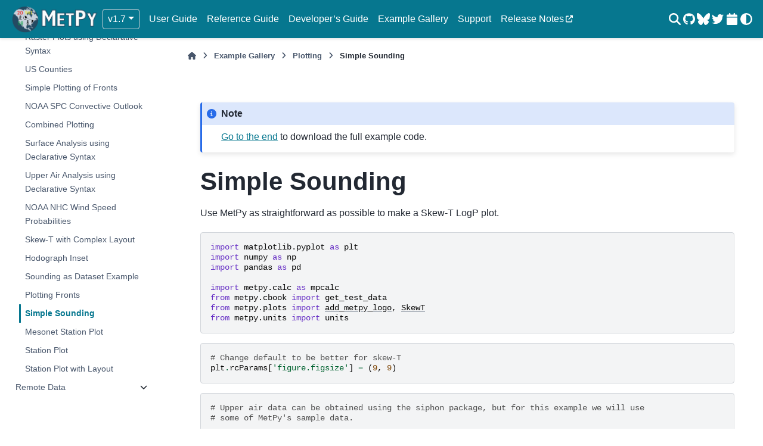

--- FILE ---
content_type: text/html; charset=utf-8
request_url: https://unidata.github.io/MetPy/latest/examples/plots/Simple_Sounding.html
body_size: 8714
content:

<!DOCTYPE html>


<html lang="en" data-content_root="../../" data-theme="auto">

  <head>
    <meta charset="utf-8" />
    <meta name="viewport" content="width=device-width, initial-scale=1.0" /><meta name="viewport" content="width=device-width, initial-scale=1" />

    <title>Simple Sounding &#8212; MetPy 1.7</title>
  
  
  
  <script data-cfasync="false">
    document.documentElement.dataset.mode = localStorage.getItem("mode") || "auto";
    document.documentElement.dataset.theme = localStorage.getItem("theme") || "auto";
  </script>
  <!--
    this give us a css class that will be invisible only if js is disabled
  -->
  <noscript>
    <style>
      .pst-js-only { display: none !important; }

    </style>
  </noscript>
  
  <!-- Loaded before other Sphinx assets -->
  <link href="../../_static/styles/theme.css?digest=8878045cc6db502f8baf" rel="stylesheet" />
<link href="../../_static/styles/pydata-sphinx-theme.css?digest=8878045cc6db502f8baf" rel="stylesheet" />

    <link rel="stylesheet" type="text/css" href="../../_static/pygments.css?v=03e43079" />
    <link rel="stylesheet" type="text/css" href="../../_static/plot_directive.css" />
    <link rel="stylesheet" type="text/css" href="../../_static/sg_gallery.css?v=d2d258e8" />
    <link rel="stylesheet" type="text/css" href="../../_static/sg_gallery-binder.css?v=f4aeca0c" />
    <link rel="stylesheet" type="text/css" href="../../_static/sg_gallery-dataframe.css?v=2082cf3c" />
    <link rel="stylesheet" type="text/css" href="../../_static/sg_gallery-rendered-html.css?v=1277b6f3" />
    <link rel="stylesheet" type="text/css" href="../../_static/sphinx-design.min.css?v=95c83b7e" />
    <link rel="stylesheet" type="text/css" href="../../_static/theme-unidata.css?v=452fc297" />
  
  <!-- So that users can add custom icons -->
  <script src="../../_static/scripts/fontawesome.js?digest=8878045cc6db502f8baf"></script>
  <!-- Pre-loaded scripts that we'll load fully later -->
  <link rel="preload" as="script" href="../../_static/scripts/bootstrap.js?digest=8878045cc6db502f8baf" />
<link rel="preload" as="script" href="../../_static/scripts/pydata-sphinx-theme.js?digest=8878045cc6db502f8baf" />

    <script src="../../_static/documentation_options.js?v=a77542ef"></script>
    <script src="../../_static/doctools.js?v=9bcbadda"></script>
    <script src="../../_static/sphinx_highlight.js?v=dc90522c"></script>
    <script src="../../_static/design-tabs.js?v=f930bc37"></script>
    <script async="async" src="https://www.googletagmanager.com/gtag/js?id=G-J48T2BG3J7"></script>
    <script>
                window.dataLayer = window.dataLayer || [];
                function gtag(){ dataLayer.push(arguments); }
                gtag('js', new Date());
                gtag('config', 'G-J48T2BG3J7');
            </script>
    <script>
                window.dataLayer = window.dataLayer || [];
                function gtag(){ dataLayer.push(arguments); }
                gtag('js', new Date());
                gtag('config', 'G-J48T2BG3J7');
            </script>
    <script>DOCUMENTATION_OPTIONS.pagename = 'examples/plots/Simple_Sounding';</script>
    <script>
        DOCUMENTATION_OPTIONS.theme_version = '0.16.1';
        DOCUMENTATION_OPTIONS.theme_switcher_json_url = 'https://unidata.github.io/MetPy/pst-versions.json';
        DOCUMENTATION_OPTIONS.theme_switcher_version_match = '1.7';
        DOCUMENTATION_OPTIONS.show_version_warning_banner =
            false;
        </script>
    <script src="../../_static/doc_shared.js?v=fe4a670c"></script>
    <link rel="icon" href="../../_static/metpy_32x32.ico"/>
    <link rel="index" title="Index" href="../../genindex.html" />
    <link rel="search" title="Search" href="../../search.html" />
    <link rel="next" title="Mesonet Station Plot" href="Mesonet_Stationplot.html" />
    <link rel="prev" title="Plotting Fronts" href="Plotting_Surface_Analysis.html" />
    
  <meta name="viewport" content="width=device-width, initial-scale=1"/>
  <meta name="docsearch:language" content="en"/>
  <meta name="docsearch:version" content="1.7" />
    <meta name="docbuild:last-update" content="Aug 29, 2025 at 23:24:20"/>
    <link rel="canonical" href="https://unidata.github.io/MetPy/latest/examples/plots/Simple_Sounding.html" />

  </head>
  
  
  <body data-bs-spy="scroll" data-bs-target=".bd-toc-nav" data-offset="180" data-bs-root-margin="0px 0px -60%" data-default-mode="auto">

  
  
  <div id="pst-skip-link" class="skip-link d-print-none"><a href="#main-content">Skip to main content</a></div>
  
  <div id="pst-scroll-pixel-helper"></div>
  
  <button type="button" class="btn rounded-pill" id="pst-back-to-top">
    <i class="fa-solid fa-arrow-up"></i>Back to top</button>

  
  <dialog id="pst-search-dialog">
    
<form class="bd-search d-flex align-items-center"
      action="../../search.html"
      method="get">
  <i class="fa-solid fa-magnifying-glass"></i>
  <input type="search"
         class="form-control"
         name="q"
         placeholder="Search the docs ..."
         aria-label="Search the docs ..."
         autocomplete="off"
         autocorrect="off"
         autocapitalize="off"
         spellcheck="false"/>
  <span class="search-button__kbd-shortcut"><kbd class="kbd-shortcut__modifier">Ctrl</kbd>+<kbd>K</kbd></span>
</form>
  </dialog>

  <div class="pst-async-banner-revealer d-none">
  <aside id="bd-header-version-warning" class="d-none d-print-none" aria-label="Version warning"></aside>
</div>

  
    
    <header class="bd-header navbar navbar-expand-lg bd-navbar d-print-none">
<div class="bd-header__inner bd-page-width">
  <button class="pst-navbar-icon sidebar-toggle primary-toggle" aria-label="Site navigation">
    <span class="fa-solid fa-bars"></span>
  </button>
  
  
  <div class=" navbar-header-items__start">
    
      <div class="navbar-item">

  
    
  

<a class="navbar-brand logo" href="../../index.html">
  
  
  
  
  
    
    
      
    
    
    <img src="../../_static/metpy_horizontal.png" class="logo__image only-light" alt="MetPy 1.7 - Home"/>
    <img src="../../_static/metpy_horizontal.png" class="logo__image only-dark pst-js-only" alt="MetPy 1.7 - Home"/>
  
  
</a></div>
    
      <div class="navbar-item">
<div class="version-switcher__container dropdown pst-js-only">
  <button id="pst-version-switcher-button-2"
    type="button"
    class="version-switcher__button btn btn-sm dropdown-toggle"
    data-bs-toggle="dropdown"
    aria-haspopup="listbox"
    aria-controls="pst-version-switcher-list-2"
    aria-label="Version switcher list"
  >
    Choose version  <!-- this text may get changed later by javascript -->
    <span class="caret"></span>
  </button>
  <div id="pst-version-switcher-list-2"
    class="version-switcher__menu dropdown-menu list-group-flush py-0"
    role="listbox" aria-labelledby="pst-version-switcher-button-2">
    <!-- dropdown will be populated by javascript on page load -->
  </div>
</div></div>
    
  </div>
  
  <div class=" navbar-header-items">
    
    <div class="me-auto navbar-header-items__center">
      
        <div class="navbar-item">
<nav>
  <ul class="bd-navbar-elements navbar-nav">
    
<li class="nav-item ">
  <a class="nav-link nav-internal" href="../../userguide/index.html">
    User Guide
  </a>
</li>


<li class="nav-item ">
  <a class="nav-link nav-internal" href="../../api/index.html">
    Reference Guide
  </a>
</li>


<li class="nav-item ">
  <a class="nav-link nav-internal" href="../../devel/index.html">
    Developer’s Guide
  </a>
</li>


<li class="nav-item current active">
  <a class="nav-link nav-internal" href="../index.html">
    Example Gallery
  </a>
</li>


<li class="nav-item ">
  <a class="nav-link nav-internal" href="../../userguide/SUPPORT.html">
    Support
  </a>
</li>


<li class="nav-item ">
  <a class="nav-link nav-external" href="https://github.com/Unidata/MetPy/releases">
    Release Notes
  </a>
</li>

  </ul>
</nav></div>
      
    </div>
    
    
    <div class="navbar-header-items__end">
      
        <div class="navbar-item navbar-persistent--container">
          

<button class="btn btn-sm pst-navbar-icon search-button search-button__button pst-js-only" title="Search" aria-label="Search" data-bs-placement="bottom" data-bs-toggle="tooltip">
    <i class="fa-solid fa-magnifying-glass fa-lg"></i>
</button>
        </div>
      
      
        <div class="navbar-item"><ul class="navbar-icon-links"
    aria-label="Icon Links">
        <li class="nav-item">
          
          
          
          
          
          
          
          
          <a href="https://github.com/Unidata/MetPy" title="GitHub" class="nav-link pst-navbar-icon" rel="noopener" target="_blank" data-bs-toggle="tooltip" data-bs-placement="bottom"><i class="fa-brands fa-github fa-lg" aria-hidden="true"></i>
            <span class="sr-only">GitHub</span></a>
        </li>
        <li class="nav-item">
          
          
          
          
          
          
          
          
          <a href="https://bsky.app/profile/metpy.bsky.social" title="Bluesky" class="nav-link pst-navbar-icon" rel="noopener" target="_blank" data-bs-toggle="tooltip" data-bs-placement="bottom"><i class="fa-brands fa-bluesky fa-lg" aria-hidden="true"></i>
            <span class="sr-only">Bluesky</span></a>
        </li>
        <li class="nav-item">
          
          
          
          
          
          
          
          
          <a href="https://twitter.com/MetPy" title="Twitter" class="nav-link pst-navbar-icon" rel="noopener" target="_blank" data-bs-toggle="tooltip" data-bs-placement="bottom"><i class="fa-brands fa-twitter fa-lg" aria-hidden="true"></i>
            <span class="sr-only">Twitter</span></a>
        </li>
        <li class="nav-item">
          
          
          
          
          
          
          
          
          <a href="https://calendar.google.com/calendar/embed?src=c_596cc34cd7196caec223786795c8730786aead6e2dbffe03403186f203075973%40group.calendar.google.com&ctz=America%2FDenver" title="Calendar" class="nav-link pst-navbar-icon" rel="noopener" target="_blank" data-bs-toggle="tooltip" data-bs-placement="bottom"><i class="fa-solid fa-calendar fa-lg" aria-hidden="true"></i>
            <span class="sr-only">Calendar</span></a>
        </li>
</ul></div>
      
        <div class="navbar-item">

<button class="btn btn-sm nav-link pst-navbar-icon theme-switch-button pst-js-only" aria-label="Color mode" data-bs-title="Color mode"  data-bs-placement="bottom" data-bs-toggle="tooltip">
  <i class="theme-switch fa-solid fa-sun                fa-lg" data-mode="light" title="Light"></i>
  <i class="theme-switch fa-solid fa-moon               fa-lg" data-mode="dark"  title="Dark"></i>
  <i class="theme-switch fa-solid fa-circle-half-stroke fa-lg" data-mode="auto"  title="System Settings"></i>
</button></div>
      
    </div>
    
  </div>
  
  
    <div class="navbar-persistent--mobile">

<button class="btn btn-sm pst-navbar-icon search-button search-button__button pst-js-only" title="Search" aria-label="Search" data-bs-placement="bottom" data-bs-toggle="tooltip">
    <i class="fa-solid fa-magnifying-glass fa-lg"></i>
</button>
    </div>
  

  
</div>

    </header>
  
    
    <div class="container-fluid" id="banner"></div>


  <div class="bd-container">
    <div class="bd-container__inner bd-page-width">
      
      
      
      <dialog id="pst-primary-sidebar-modal"></dialog>
      <div id="pst-primary-sidebar" class="bd-sidebar-primary bd-sidebar">
        

  
  <div class="sidebar-header-items sidebar-primary__section">
    
    
      <div class="sidebar-header-items__center">
        
          
          
            <div class="navbar-item">
<nav>
  <ul class="bd-navbar-elements navbar-nav">
    
<li class="nav-item ">
  <a class="nav-link nav-internal" href="../../userguide/index.html">
    User Guide
  </a>
</li>


<li class="nav-item ">
  <a class="nav-link nav-internal" href="../../api/index.html">
    Reference Guide
  </a>
</li>


<li class="nav-item ">
  <a class="nav-link nav-internal" href="../../devel/index.html">
    Developer’s Guide
  </a>
</li>


<li class="nav-item current active">
  <a class="nav-link nav-internal" href="../index.html">
    Example Gallery
  </a>
</li>


<li class="nav-item ">
  <a class="nav-link nav-internal" href="../../userguide/SUPPORT.html">
    Support
  </a>
</li>


<li class="nav-item ">
  <a class="nav-link nav-external" href="https://github.com/Unidata/MetPy/releases">
    Release Notes
  </a>
</li>

  </ul>
</nav></div>
          
        
      </div>
    
    
    
      <div class="sidebar-header-items__end">
        
          <div class="navbar-item"><ul class="navbar-icon-links"
    aria-label="Icon Links">
        <li class="nav-item">
          
          
          
          
          
          
          
          
          <a href="https://github.com/Unidata/MetPy" title="GitHub" class="nav-link pst-navbar-icon" rel="noopener" target="_blank" data-bs-toggle="tooltip" data-bs-placement="bottom"><i class="fa-brands fa-github fa-lg" aria-hidden="true"></i>
            <span class="sr-only">GitHub</span></a>
        </li>
        <li class="nav-item">
          
          
          
          
          
          
          
          
          <a href="https://bsky.app/profile/metpy.bsky.social" title="Bluesky" class="nav-link pst-navbar-icon" rel="noopener" target="_blank" data-bs-toggle="tooltip" data-bs-placement="bottom"><i class="fa-brands fa-bluesky fa-lg" aria-hidden="true"></i>
            <span class="sr-only">Bluesky</span></a>
        </li>
        <li class="nav-item">
          
          
          
          
          
          
          
          
          <a href="https://twitter.com/MetPy" title="Twitter" class="nav-link pst-navbar-icon" rel="noopener" target="_blank" data-bs-toggle="tooltip" data-bs-placement="bottom"><i class="fa-brands fa-twitter fa-lg" aria-hidden="true"></i>
            <span class="sr-only">Twitter</span></a>
        </li>
        <li class="nav-item">
          
          
          
          
          
          
          
          
          <a href="https://calendar.google.com/calendar/embed?src=c_596cc34cd7196caec223786795c8730786aead6e2dbffe03403186f203075973%40group.calendar.google.com&ctz=America%2FDenver" title="Calendar" class="nav-link pst-navbar-icon" rel="noopener" target="_blank" data-bs-toggle="tooltip" data-bs-placement="bottom"><i class="fa-solid fa-calendar fa-lg" aria-hidden="true"></i>
            <span class="sr-only">Calendar</span></a>
        </li>
</ul></div>
        
          <div class="navbar-item">

<button class="btn btn-sm nav-link pst-navbar-icon theme-switch-button pst-js-only" aria-label="Color mode" data-bs-title="Color mode"  data-bs-placement="bottom" data-bs-toggle="tooltip">
  <i class="theme-switch fa-solid fa-sun                fa-lg" data-mode="light" title="Light"></i>
  <i class="theme-switch fa-solid fa-moon               fa-lg" data-mode="dark"  title="Dark"></i>
  <i class="theme-switch fa-solid fa-circle-half-stroke fa-lg" data-mode="auto"  title="System Settings"></i>
</button></div>
        
      </div>
    
  </div>
  
    <div class="sidebar-primary-items__start sidebar-primary__section">
        <div class="sidebar-primary-item">
<nav class="bd-docs-nav bd-links"
     aria-label="Section Navigation">
  <p class="bd-links__title" role="heading" aria-level="1">Section Navigation</p>
  <div class="bd-toc-item navbar-nav"><ul class="nav bd-sidenav">
<li class="toctree-l1"><a class="reference internal" href="../XArray_Projections.html">XArray Projection Handling</a></li>
<li class="toctree-l1"><a class="reference internal" href="../sigma_to_pressure_interpolation.html">Sigma to Pressure Interpolation</a></li>
<li class="toctree-l1"><a class="reference internal" href="../Advanced_Sounding.html">Advanced Sounding</a></li>
<li class="toctree-l1"><a class="reference internal" href="../cross_section.html">Cross Section Analysis</a></li>
<li class="toctree-l1"><a class="reference internal" href="../Four_Panel_Map.html">Four Panel Map</a></li>
<li class="toctree-l1"><a class="reference internal" href="../isentropic_example.html">Isentropic Analysis</a></li>
<li class="toctree-l1"><a class="reference internal" href="../meteogram_metpy.html">Meteogram</a></li>
<li class="toctree-l1"><a class="reference internal" href="../Advanced_Sounding_With_Complex_Layout.html">Advanced Sounding Plot with Complex Layout</a></li>
</ul>
<ul class="current nav bd-sidenav">
<li class="toctree-l1 has-children"><a class="reference internal" href="../calculations/index.html">Calculations</a><details><summary><span class="toctree-toggle" role="presentation"><i class="fa-solid fa-chevron-down"></i></span></summary><ul>
<li class="toctree-l2"><a class="reference internal" href="../calculations/Parse_Angles.html">Parse angles</a></li>
<li class="toctree-l2"><a class="reference internal" href="../calculations/Dewpoint_and_Mixing_Ratio.html">Dewpoint and Mixing Ratio</a></li>
<li class="toctree-l2"><a class="reference internal" href="../calculations/Angle_to_Direction.html">Angle to Direction</a></li>
<li class="toctree-l2"><a class="reference internal" href="../calculations/Wind_Speed.html">Wind Speed</a></li>
<li class="toctree-l2"><a class="reference internal" href="../calculations/Divergence.html">Divergence</a></li>
<li class="toctree-l2"><a class="reference internal" href="../calculations/Vorticity.html">Vorticity</a></li>
<li class="toctree-l2"><a class="reference internal" href="../calculations/Absolute_Vorticity.html">Absolute Vorticity</a></li>
<li class="toctree-l2"><a class="reference internal" href="../calculations/Total_Deformation.html">Total Deformation</a></li>
<li class="toctree-l2"><a class="reference internal" href="../calculations/Shearing_Deformation.html">Shearing Deformation</a></li>
<li class="toctree-l2"><a class="reference internal" href="../calculations/Stretching_Deformation.html">Stretching Deformation</a></li>
<li class="toctree-l2"><a class="reference internal" href="../calculations/Static_Stability.html">Static Stability</a></li>
<li class="toctree-l2"><a class="reference internal" href="../calculations/Mean_Pressure_Weighted.html">Mean Pressure Weighted</a></li>
<li class="toctree-l2"><a class="reference internal" href="../calculations/Mountain_Problem.html">Mountain Problem</a></li>
<li class="toctree-l2"><a class="reference internal" href="../calculations/Bulk_Shear.html">Bulk Shear</a></li>
<li class="toctree-l2"><a class="reference internal" href="../calculations/Thickness_Hydrostatic.html">Hydrostatic Thickness</a></li>
<li class="toctree-l2"><a class="reference internal" href="../calculations/Equivalent_Potential_Temperature.html">Equivalent Potential Temperature</a></li>
<li class="toctree-l2"><a class="reference internal" href="../calculations/Advection.html">Advection</a></li>
<li class="toctree-l2"><a class="reference internal" href="../calculations/Gradient.html">Gradient</a></li>
<li class="toctree-l2"><a class="reference internal" href="../calculations/QVector.html">Q-Vector</a></li>
<li class="toctree-l2"><a class="reference internal" href="../calculations/Smoothing.html">Smoothing</a></li>
<li class="toctree-l2"><a class="reference internal" href="../calculations/High_Low_Analysis.html">High/Low Analysis</a></li>
<li class="toctree-l2"><a class="reference internal" href="../calculations/Sounding_Calculations.html">Sounding Calculation Examples</a></li>
</ul>
</details></li>
<li class="toctree-l1 has-children"><a class="reference internal" href="../formats/index.html">File Formats</a><details><summary><span class="toctree-toggle" role="presentation"><i class="fa-solid fa-chevron-down"></i></span></summary><ul>
<li class="toctree-l2"><a class="reference internal" href="../formats/GINI_Water_Vapor.html">GINI Water Vapor Imagery</a></li>
<li class="toctree-l2"><a class="reference internal" href="../formats/NEXRAD_Level_3_File.html">NEXRAD Level 3 File</a></li>
<li class="toctree-l2"><a class="reference internal" href="../formats/NEXRAD_Level_2_File.html">NEXRAD Level 2 File</a></li>
</ul>
</details></li>
<li class="toctree-l1 has-children"><a class="reference internal" href="../gridding/index.html">Gridding</a><details><summary><span class="toctree-toggle" role="presentation"><i class="fa-solid fa-chevron-down"></i></span></summary><ul>
<li class="toctree-l2"><a class="reference internal" href="../gridding/Find_Natural_Neighbors_Verification.html">Find Natural Neighbors Verification</a></li>
<li class="toctree-l2"><a class="reference internal" href="../gridding/Wind_SLP_Interpolation.html">Wind and Sea Level Pressure Interpolation</a></li>
<li class="toctree-l2"><a class="reference internal" href="../gridding/Point_Interpolation.html">Point Interpolation</a></li>
<li class="toctree-l2"><a class="reference internal" href="../gridding/Inverse_Distance_Verification.html">Inverse Distance Verification: Cressman and Barnes</a></li>
<li class="toctree-l2"><a class="reference internal" href="../gridding/Natural_Neighbor_Verification.html">Natural Neighbor Verification</a></li>
</ul>
</details></li>
<li class="toctree-l1 current active has-children"><a class="reference internal" href="index.html">Plotting</a><details open="open"><summary><span class="toctree-toggle" role="presentation"><i class="fa-solid fa-chevron-down"></i></span></summary><ul class="current">
<li class="toctree-l2"><a class="reference internal" href="Simplified_Image_Plot.html">Simple Plotting</a></li>
<li class="toctree-l2"><a class="reference internal" href="raster_declarative.html">Raster Plots using Declarative Syntax</a></li>
<li class="toctree-l2"><a class="reference internal" href="US_Counties.html">US Counties</a></li>
<li class="toctree-l2"><a class="reference internal" href="Simple_Fronts_Plot.html">Simple Plotting of Fronts</a></li>
<li class="toctree-l2"><a class="reference internal" href="spc_convective_outlook.html">NOAA SPC Convective Outlook</a></li>
<li class="toctree-l2"><a class="reference internal" href="Combined_plotting.html">Combined Plotting</a></li>
<li class="toctree-l2"><a class="reference internal" href="surface_declarative.html">Surface Analysis using Declarative Syntax</a></li>
<li class="toctree-l2"><a class="reference internal" href="upperair_declarative.html">Upper Air Analysis using Declarative Syntax</a></li>
<li class="toctree-l2"><a class="reference internal" href="nhc_wind_probabilities.html">NOAA NHC Wind Speed Probabilities</a></li>
<li class="toctree-l2"><a class="reference internal" href="Skew-T_Layout.html">Skew-T with Complex Layout</a></li>
<li class="toctree-l2"><a class="reference internal" href="Hodograph_Inset.html">Hodograph Inset</a></li>
<li class="toctree-l2"><a class="reference internal" href="Sounding_LCL_Dataset.html">Sounding as Dataset Example</a></li>
<li class="toctree-l2"><a class="reference internal" href="Plotting_Surface_Analysis.html">Plotting Fronts</a></li>
<li class="toctree-l2 current active"><a class="current reference internal" href="#">Simple Sounding</a></li>
<li class="toctree-l2"><a class="reference internal" href="Mesonet_Stationplot.html">Mesonet Station Plot</a></li>
<li class="toctree-l2"><a class="reference internal" href="Station_Plot.html">Station Plot</a></li>
<li class="toctree-l2"><a class="reference internal" href="Station_Plot_with_Layout.html">Station Plot with Layout</a></li>
</ul>
</details></li>
<li class="toctree-l1 has-children"><a class="reference internal" href="../remote/index.html">Remote Data</a><details><summary><span class="toctree-toggle" role="presentation"><i class="fa-solid fa-chevron-down"></i></span></summary><ul>
<li class="toctree-l2"><a class="reference internal" href="../remote/ml_forecast.html">ML Weather Prediction Access and Plotting</a></li>
<li class="toctree-l2"><a class="reference internal" href="../remote/basic.html">Remote Data Access</a></li>
</ul>
</details></li>
</ul>
</div>
</nav></div>
    </div>
  
  
  <div class="sidebar-primary-items__end sidebar-primary__section">
      <div class="sidebar-primary-item">
<div id="ethical-ad-placement"
      class="flat"
      data-ea-publisher="readthedocs"
      data-ea-type="readthedocs-sidebar"
      data-ea-manual="true">
</div></div>
  </div>


      </div>
      
      <main id="main-content" class="bd-main" role="main">
        
        
          <div class="bd-content">
            <div class="bd-article-container">
              
              <div class="bd-header-article d-print-none">
<div class="header-article-items header-article__inner">
  
    <div class="header-article-items__start">
      
        <div class="header-article-item">

<nav aria-label="Breadcrumb" class="d-print-none">
  <ul class="bd-breadcrumbs">
    
    <li class="breadcrumb-item breadcrumb-home">
      <a href="../../index.html" class="nav-link" aria-label="Home">
        <i class="fa-solid fa-home"></i>
      </a>
    </li>
    
    <li class="breadcrumb-item"><a href="../index.html" class="nav-link">Example Gallery</a></li>
    
    
    <li class="breadcrumb-item"><a href="index.html" class="nav-link">Plotting</a></li>
    
    <li class="breadcrumb-item active" aria-current="page"><span class="ellipsis">Simple Sounding</span></li>
  </ul>
</nav>
</div>
      
    </div>
  
  
</div>
</div>
              
              
              
                
<div id="searchbox"></div>
                <article class="bd-article">
                  
  <div class="sphx-glr-download-link-note admonition note">
<p class="admonition-title">Note</p>
<p><a class="reference internal" href="#sphx-glr-download-examples-plots-simple-sounding-py"><span class="std std-ref">Go to the end</span></a>
to download the full example code.</p>
</div>
<section class="sphx-glr-example-title" id="simple-sounding">
<span id="sphx-glr-examples-plots-simple-sounding-py"></span><h1>Simple Sounding<a class="headerlink" href="#simple-sounding" title="Link to this heading">#</a></h1>
<p>Use MetPy as straightforward as possible to make a Skew-T LogP plot.</p>
<div class="highlight-Python notranslate"><div class="highlight"><pre><span></span><span class="kn">import</span><span class="w"> </span><span class="nn">matplotlib.pyplot</span><span class="w"> </span><span class="k">as</span><span class="w"> </span><span class="nn">plt</span>
<span class="kn">import</span><span class="w"> </span><span class="nn">numpy</span><span class="w"> </span><span class="k">as</span><span class="w"> </span><span class="nn">np</span>
<span class="kn">import</span><span class="w"> </span><span class="nn">pandas</span><span class="w"> </span><span class="k">as</span><span class="w"> </span><span class="nn">pd</span>

<span class="kn">import</span><span class="w"> </span><span class="nn">metpy.calc</span><span class="w"> </span><span class="k">as</span><span class="w"> </span><span class="nn">mpcalc</span>
<span class="kn">from</span><span class="w"> </span><span class="nn">metpy.cbook</span><span class="w"> </span><span class="kn">import</span> <span class="n">get_test_data</span>
<span class="kn">from</span><span class="w"> </span><span class="nn">metpy.plots</span><span class="w"> </span><span class="kn">import</span> <a href="../../api/generated/metpy.plots.add_metpy_logo.html#metpy.plots.add_metpy_logo" title="metpy.plots.add_metpy_logo" class="sphx-glr-backref-module-metpy-plots sphx-glr-backref-type-py-function"><span class="n">add_metpy_logo</span></a><span class="p">,</span> <a href="../../api/generated/metpy.plots.SkewT.html#metpy.plots.SkewT" title="metpy.plots.SkewT" class="sphx-glr-backref-module-metpy-plots sphx-glr-backref-type-py-class"><span class="n">SkewT</span></a>
<span class="kn">from</span><span class="w"> </span><span class="nn">metpy.units</span><span class="w"> </span><span class="kn">import</span> <a href="https://pint.readthedocs.io/en/stable/api/specific.html#pint.registry.ApplicationRegistry" title="pint.registry.ApplicationRegistry" class="sphx-glr-backref-module-pint-registry sphx-glr-backref-type-py-class sphx-glr-backref-instance"><span class="n">units</span></a>
</pre></div>
</div>
<div class="highlight-Python notranslate"><div class="highlight"><pre><span></span><span class="c1"># Change default to be better for skew-T</span>
<a href="https://matplotlib.org/stable/api/matplotlib_configuration_api.html#matplotlib.RcParams" title="matplotlib.RcParams" class="sphx-glr-backref-module-matplotlib sphx-glr-backref-type-py-class sphx-glr-backref-instance"><span class="n">plt</span><span class="o">.</span><span class="n">rcParams</span></a><span class="p">[</span><span class="s1">&#39;figure.figsize&#39;</span><span class="p">]</span> <span class="o">=</span> <span class="p">(</span><span class="mi">9</span><span class="p">,</span> <span class="mi">9</span><span class="p">)</span>
</pre></div>
</div>
<div class="highlight-Python notranslate"><div class="highlight"><pre><span></span><span class="c1"># Upper air data can be obtained using the siphon package, but for this example we will use</span>
<span class="c1"># some of MetPy&#39;s sample data.</span>

<a href="https://docs.python.org/3/library/stdtypes.html#list" title="builtins.list" class="sphx-glr-backref-module-builtins sphx-glr-backref-type-py-class sphx-glr-backref-instance"><span class="n">col_names</span></a> <span class="o">=</span> <span class="p">[</span><span class="s1">&#39;pressure&#39;</span><span class="p">,</span> <span class="s1">&#39;height&#39;</span><span class="p">,</span> <span class="s1">&#39;temperature&#39;</span><span class="p">,</span> <span class="s1">&#39;dewpoint&#39;</span><span class="p">,</span> <span class="s1">&#39;direction&#39;</span><span class="p">,</span> <span class="s1">&#39;speed&#39;</span><span class="p">]</span>

<a href="https://pandas.pydata.org/docs/reference/api/pandas.DataFrame.html#pandas.DataFrame" title="pandas.core.frame.DataFrame" class="sphx-glr-backref-module-pandas-core-frame sphx-glr-backref-type-py-class sphx-glr-backref-instance"><span class="n">df</span></a> <span class="o">=</span> <a href="https://pandas.pydata.org/docs/reference/api/pandas.read_fwf.html#pandas.read_fwf" title="pandas.read_fwf" class="sphx-glr-backref-module-pandas sphx-glr-backref-type-py-function"><span class="n">pd</span><span class="o">.</span><span class="n">read_fwf</span></a><span class="p">(</span><span class="n">get_test_data</span><span class="p">(</span><span class="s1">&#39;jan20_sounding.txt&#39;</span><span class="p">,</span> <span class="n">as_file_obj</span><span class="o">=</span><span class="kc">False</span><span class="p">),</span>
                 <span class="n">skiprows</span><span class="o">=</span><span class="mi">5</span><span class="p">,</span> <span class="n">usecols</span><span class="o">=</span><span class="p">[</span><span class="mi">0</span><span class="p">,</span> <span class="mi">1</span><span class="p">,</span> <span class="mi">2</span><span class="p">,</span> <span class="mi">3</span><span class="p">,</span> <span class="mi">6</span><span class="p">,</span> <span class="mi">7</span><span class="p">],</span> <span class="n">names</span><span class="o">=</span><a href="https://docs.python.org/3/library/stdtypes.html#list" title="builtins.list" class="sphx-glr-backref-module-builtins sphx-glr-backref-type-py-class sphx-glr-backref-instance"><span class="n">col_names</span></a><span class="p">)</span>

<span class="c1"># Drop any rows with all NaN values for T, Td, winds</span>
<a href="https://pandas.pydata.org/docs/reference/api/pandas.DataFrame.html#pandas.DataFrame" title="pandas.core.frame.DataFrame" class="sphx-glr-backref-module-pandas-core-frame sphx-glr-backref-type-py-class sphx-glr-backref-instance"><span class="n">df</span></a> <span class="o">=</span> <a href="https://pandas.pydata.org/docs/reference/api/pandas.DataFrame.dropna.html#pandas.DataFrame.dropna" title="pandas.DataFrame.dropna" class="sphx-glr-backref-module-pandas sphx-glr-backref-type-py-method"><span class="n">df</span><span class="o">.</span><span class="n">dropna</span></a><span class="p">(</span><span class="n">subset</span><span class="o">=</span><span class="p">(</span><span class="s1">&#39;temperature&#39;</span><span class="p">,</span> <span class="s1">&#39;dewpoint&#39;</span><span class="p">,</span> <span class="s1">&#39;direction&#39;</span><span class="p">,</span> <span class="s1">&#39;speed&#39;</span>
                       <span class="p">),</span> <span class="n">how</span><span class="o">=</span><span class="s1">&#39;all&#39;</span><span class="p">)</span><span class="o">.</span><span class="n">reset_index</span><span class="p">(</span><span class="n">drop</span><span class="o">=</span><span class="kc">True</span><span class="p">)</span>
</pre></div>
</div>
<p>We will pull the data out of the example dataset into individual variables and
assign units.</p>
<div class="highlight-Python notranslate"><div class="highlight"><pre><span></span><a href="https://pint.readthedocs.io/en/stable/api/base.html#pint.Quantity" title="pint.Quantity" class="sphx-glr-backref-module-pint sphx-glr-backref-type-py-class sphx-glr-backref-instance"><span class="n">p</span></a> <span class="o">=</span> <a href="https://pandas.pydata.org/docs/reference/api/pandas.DataFrame.html#pandas.DataFrame" title="pandas.core.frame.DataFrame" class="sphx-glr-backref-module-pandas-core-frame sphx-glr-backref-type-py-class sphx-glr-backref-instance"><span class="n">df</span></a><span class="p">[</span><span class="s1">&#39;pressure&#39;</span><span class="p">]</span><span class="o">.</span><span class="n">values</span> <span class="o">*</span> <a href="https://pint.readthedocs.io/en/stable/api/base.html#pint.Unit" title="pint.Unit" class="sphx-glr-backref-module-pint sphx-glr-backref-type-py-class sphx-glr-backref-instance"><span class="n">units</span><span class="o">.</span><span class="n">hPa</span></a>
<a href="https://pint.readthedocs.io/en/stable/api/base.html#pint.Quantity" title="pint.Quantity" class="sphx-glr-backref-module-pint sphx-glr-backref-type-py-class sphx-glr-backref-instance"><span class="n">T</span></a> <span class="o">=</span> <a href="https://pandas.pydata.org/docs/reference/api/pandas.DataFrame.html#pandas.DataFrame" title="pandas.core.frame.DataFrame" class="sphx-glr-backref-module-pandas-core-frame sphx-glr-backref-type-py-class sphx-glr-backref-instance"><span class="n">df</span></a><span class="p">[</span><span class="s1">&#39;temperature&#39;</span><span class="p">]</span><span class="o">.</span><span class="n">values</span> <span class="o">*</span> <a href="https://pint.readthedocs.io/en/stable/api/base.html#pint.Unit" title="pint.Unit" class="sphx-glr-backref-module-pint sphx-glr-backref-type-py-class sphx-glr-backref-instance"><span class="n">units</span><span class="o">.</span><span class="n">degC</span></a>
<a href="https://pint.readthedocs.io/en/stable/api/base.html#pint.Quantity" title="pint.Quantity" class="sphx-glr-backref-module-pint sphx-glr-backref-type-py-class sphx-glr-backref-instance"><span class="n">Td</span></a> <span class="o">=</span> <a href="https://pandas.pydata.org/docs/reference/api/pandas.DataFrame.html#pandas.DataFrame" title="pandas.core.frame.DataFrame" class="sphx-glr-backref-module-pandas-core-frame sphx-glr-backref-type-py-class sphx-glr-backref-instance"><span class="n">df</span></a><span class="p">[</span><span class="s1">&#39;dewpoint&#39;</span><span class="p">]</span><span class="o">.</span><span class="n">values</span> <span class="o">*</span> <a href="https://pint.readthedocs.io/en/stable/api/base.html#pint.Unit" title="pint.Unit" class="sphx-glr-backref-module-pint sphx-glr-backref-type-py-class sphx-glr-backref-instance"><span class="n">units</span><span class="o">.</span><span class="n">degC</span></a>
<a href="https://pint.readthedocs.io/en/stable/api/base.html#pint.Quantity" title="pint.Quantity" class="sphx-glr-backref-module-pint sphx-glr-backref-type-py-class sphx-glr-backref-instance"><span class="n">wind_speed</span></a> <span class="o">=</span> <a href="https://pandas.pydata.org/docs/reference/api/pandas.DataFrame.html#pandas.DataFrame" title="pandas.core.frame.DataFrame" class="sphx-glr-backref-module-pandas-core-frame sphx-glr-backref-type-py-class sphx-glr-backref-instance"><span class="n">df</span></a><span class="p">[</span><span class="s1">&#39;speed&#39;</span><span class="p">]</span><span class="o">.</span><span class="n">values</span> <span class="o">*</span> <a href="https://pint.readthedocs.io/en/stable/api/base.html#pint.Unit" title="pint.Unit" class="sphx-glr-backref-module-pint sphx-glr-backref-type-py-class sphx-glr-backref-instance"><span class="n">units</span><span class="o">.</span><span class="n">knots</span></a>
<a href="https://pint.readthedocs.io/en/stable/api/base.html#pint.Quantity" title="pint.Quantity" class="sphx-glr-backref-module-pint sphx-glr-backref-type-py-class sphx-glr-backref-instance"><span class="n">wind_dir</span></a> <span class="o">=</span> <a href="https://pandas.pydata.org/docs/reference/api/pandas.DataFrame.html#pandas.DataFrame" title="pandas.core.frame.DataFrame" class="sphx-glr-backref-module-pandas-core-frame sphx-glr-backref-type-py-class sphx-glr-backref-instance"><span class="n">df</span></a><span class="p">[</span><span class="s1">&#39;direction&#39;</span><span class="p">]</span><span class="o">.</span><span class="n">values</span> <span class="o">*</span> <a href="https://pint.readthedocs.io/en/stable/api/base.html#pint.Unit" title="pint.Unit" class="sphx-glr-backref-module-pint sphx-glr-backref-type-py-class sphx-glr-backref-instance"><span class="n">units</span><span class="o">.</span><span class="n">degrees</span></a>
<a href="https://pint.readthedocs.io/en/stable/api/base.html#pint.Quantity" title="pint.Quantity" class="sphx-glr-backref-module-pint sphx-glr-backref-type-py-class sphx-glr-backref-instance"><span class="n">u</span></a><span class="p">,</span> <a href="https://pint.readthedocs.io/en/stable/api/base.html#pint.Quantity" title="pint.Quantity" class="sphx-glr-backref-module-pint sphx-glr-backref-type-py-class sphx-glr-backref-instance"><span class="n">v</span></a> <span class="o">=</span> <a href="../../api/generated/metpy.calc.wind_components.html#metpy.calc.wind_components" title="metpy.calc.wind_components" class="sphx-glr-backref-module-metpy-calc sphx-glr-backref-type-py-function"><span class="n">mpcalc</span><span class="o">.</span><span class="n">wind_components</span></a><span class="p">(</span><a href="https://pint.readthedocs.io/en/stable/api/base.html#pint.Quantity" title="pint.Quantity" class="sphx-glr-backref-module-pint sphx-glr-backref-type-py-class sphx-glr-backref-instance"><span class="n">wind_speed</span></a><span class="p">,</span> <a href="https://pint.readthedocs.io/en/stable/api/base.html#pint.Quantity" title="pint.Quantity" class="sphx-glr-backref-module-pint sphx-glr-backref-type-py-class sphx-glr-backref-instance"><span class="n">wind_dir</span></a><span class="p">)</span>
</pre></div>
</div>
<div class="highlight-Python notranslate"><div class="highlight"><pre><span></span><a href="../../api/generated/metpy.plots.SkewT.html#metpy.plots.SkewT" title="metpy.plots.SkewT" class="sphx-glr-backref-module-metpy-plots sphx-glr-backref-type-py-class sphx-glr-backref-instance"><span class="n">skew</span></a> <span class="o">=</span> <a href="../../api/generated/metpy.plots.SkewT.html#metpy.plots.SkewT" title="metpy.plots.SkewT" class="sphx-glr-backref-module-metpy-plots sphx-glr-backref-type-py-class"><span class="n">SkewT</span></a><span class="p">()</span>

<span class="c1"># Plot the data using normal plotting functions, in this case using</span>
<span class="c1"># log scaling in Y, as dictated by the typical meteorological plot</span>
<a href="../../api/generated/metpy.plots.SkewT.html#metpy.plots.SkewT.plot" title="metpy.plots.SkewT.plot" class="sphx-glr-backref-module-metpy-plots sphx-glr-backref-type-py-method"><span class="n">skew</span><span class="o">.</span><span class="n">plot</span></a><span class="p">(</span><a href="https://pint.readthedocs.io/en/stable/api/base.html#pint.Quantity" title="pint.Quantity" class="sphx-glr-backref-module-pint sphx-glr-backref-type-py-class sphx-glr-backref-instance"><span class="n">p</span></a><span class="p">,</span> <a href="https://pint.readthedocs.io/en/stable/api/base.html#pint.Quantity" title="pint.Quantity" class="sphx-glr-backref-module-pint sphx-glr-backref-type-py-class sphx-glr-backref-instance"><span class="n">T</span></a><span class="p">,</span> <span class="s1">&#39;r&#39;</span><span class="p">)</span>
<a href="../../api/generated/metpy.plots.SkewT.html#metpy.plots.SkewT.plot" title="metpy.plots.SkewT.plot" class="sphx-glr-backref-module-metpy-plots sphx-glr-backref-type-py-method"><span class="n">skew</span><span class="o">.</span><span class="n">plot</span></a><span class="p">(</span><a href="https://pint.readthedocs.io/en/stable/api/base.html#pint.Quantity" title="pint.Quantity" class="sphx-glr-backref-module-pint sphx-glr-backref-type-py-class sphx-glr-backref-instance"><span class="n">p</span></a><span class="p">,</span> <a href="https://pint.readthedocs.io/en/stable/api/base.html#pint.Quantity" title="pint.Quantity" class="sphx-glr-backref-module-pint sphx-glr-backref-type-py-class sphx-glr-backref-instance"><span class="n">Td</span></a><span class="p">,</span> <span class="s1">&#39;g&#39;</span><span class="p">)</span>
<a href="../../api/generated/metpy.plots.SkewT.html#metpy.plots.SkewT.plot_barbs" title="metpy.plots.SkewT.plot_barbs" class="sphx-glr-backref-module-metpy-plots sphx-glr-backref-type-py-method"><span class="n">skew</span><span class="o">.</span><span class="n">plot_barbs</span></a><span class="p">(</span><a href="https://pint.readthedocs.io/en/stable/api/base.html#pint.Quantity" title="pint.Quantity" class="sphx-glr-backref-module-pint sphx-glr-backref-type-py-class sphx-glr-backref-instance"><span class="n">p</span></a><span class="p">,</span> <a href="https://pint.readthedocs.io/en/stable/api/base.html#pint.Quantity" title="pint.Quantity" class="sphx-glr-backref-module-pint sphx-glr-backref-type-py-class sphx-glr-backref-instance"><span class="n">u</span></a><span class="p">,</span> <a href="https://pint.readthedocs.io/en/stable/api/base.html#pint.Quantity" title="pint.Quantity" class="sphx-glr-backref-module-pint sphx-glr-backref-type-py-class sphx-glr-backref-instance"><span class="n">v</span></a><span class="p">)</span>

<span class="c1"># Set some better labels than the default</span>
<a href="https://matplotlib.org/stable/api/_as_gen/matplotlib.axes.Axes.set_xlabel.html#matplotlib.axes.Axes.set_xlabel" title="matplotlib.axes.Axes.set_xlabel" class="sphx-glr-backref-module-matplotlib-axes sphx-glr-backref-type-py-method"><span class="n">skew</span><span class="o">.</span><span class="n">ax</span><span class="o">.</span><span class="n">set_xlabel</span></a><span class="p">(</span><span class="s1">&#39;Temperature (</span><span class="se">\N{DEGREE CELSIUS}</span><span class="s1">)&#39;</span><span class="p">)</span>
<a href="https://matplotlib.org/stable/api/_as_gen/matplotlib.axes.Axes.set_ylabel.html#matplotlib.axes.Axes.set_ylabel" title="matplotlib.axes.Axes.set_ylabel" class="sphx-glr-backref-module-matplotlib-axes sphx-glr-backref-type-py-method"><span class="n">skew</span><span class="o">.</span><span class="n">ax</span><span class="o">.</span><span class="n">set_ylabel</span></a><span class="p">(</span><span class="s1">&#39;Pressure (mb)&#39;</span><span class="p">)</span>

<span class="c1"># Add the relevant special lines</span>
<a href="../../api/generated/metpy.plots.SkewT.html#metpy.plots.SkewT.plot_dry_adiabats" title="metpy.plots.SkewT.plot_dry_adiabats" class="sphx-glr-backref-module-metpy-plots sphx-glr-backref-type-py-method"><span class="n">skew</span><span class="o">.</span><span class="n">plot_dry_adiabats</span></a><span class="p">()</span>
<a href="../../api/generated/metpy.plots.SkewT.html#metpy.plots.SkewT.plot_moist_adiabats" title="metpy.plots.SkewT.plot_moist_adiabats" class="sphx-glr-backref-module-metpy-plots sphx-glr-backref-type-py-method"><span class="n">skew</span><span class="o">.</span><span class="n">plot_moist_adiabats</span></a><span class="p">()</span>
<a href="../../api/generated/metpy.plots.SkewT.html#metpy.plots.SkewT.plot_mixing_lines" title="metpy.plots.SkewT.plot_mixing_lines" class="sphx-glr-backref-module-metpy-plots sphx-glr-backref-type-py-method"><span class="n">skew</span><span class="o">.</span><span class="n">plot_mixing_lines</span></a><span class="p">()</span>
<a href="https://matplotlib.org/stable/api/_as_gen/matplotlib.axes.Axes.set_ylim.html#matplotlib.axes.Axes.set_ylim" title="matplotlib.axes.Axes.set_ylim" class="sphx-glr-backref-module-matplotlib-axes sphx-glr-backref-type-py-method"><span class="n">skew</span><span class="o">.</span><span class="n">ax</span><span class="o">.</span><span class="n">set_ylim</span></a><span class="p">(</span><span class="mi">1000</span><span class="p">,</span> <span class="mi">100</span><span class="p">)</span>

<span class="c1"># Add the MetPy logo!</span>
<a href="https://matplotlib.org/stable/api/_as_gen/matplotlib.figure.Figure.html#matplotlib.figure.Figure" title="matplotlib.figure.Figure" class="sphx-glr-backref-module-matplotlib-figure sphx-glr-backref-type-py-class sphx-glr-backref-instance"><span class="n">fig</span></a> <span class="o">=</span> <a href="https://matplotlib.org/stable/api/_as_gen/matplotlib.pyplot.gcf.html#matplotlib.pyplot.gcf" title="matplotlib.pyplot.gcf" class="sphx-glr-backref-module-matplotlib-pyplot sphx-glr-backref-type-py-function"><span class="n">plt</span><span class="o">.</span><span class="n">gcf</span></a><span class="p">()</span>
<a href="../../api/generated/metpy.plots.add_metpy_logo.html#metpy.plots.add_metpy_logo" title="metpy.plots.add_metpy_logo" class="sphx-glr-backref-module-metpy-plots sphx-glr-backref-type-py-function"><span class="n">add_metpy_logo</span></a><span class="p">(</span><a href="https://matplotlib.org/stable/api/_as_gen/matplotlib.figure.Figure.html#matplotlib.figure.Figure" title="matplotlib.figure.Figure" class="sphx-glr-backref-module-matplotlib-figure sphx-glr-backref-type-py-class sphx-glr-backref-instance"><span class="n">fig</span></a><span class="p">,</span> <span class="mi">115</span><span class="p">,</span> <span class="mi">100</span><span class="p">)</span>
</pre></div>
</div>
<img src="../../_images/sphx_glr_Simple_Sounding_001.png" srcset="../../_images/sphx_glr_Simple_Sounding_001.png" alt="Simple Sounding" class = "sphx-glr-single-img"/><div class="sphx-glr-script-out highlight-none notranslate"><div class="highlight"><pre><span></span>&lt;matplotlib.image.FigureImage object at 0x7efdf3e18910&gt;
</pre></div>
</div>
<div class="highlight-Python notranslate"><div class="highlight"><pre><span></span><span class="c1"># Example of defining your own vertical barb spacing</span>
<a href="../../api/generated/metpy.plots.SkewT.html#metpy.plots.SkewT" title="metpy.plots.SkewT" class="sphx-glr-backref-module-metpy-plots sphx-glr-backref-type-py-class sphx-glr-backref-instance"><span class="n">skew</span></a> <span class="o">=</span> <a href="../../api/generated/metpy.plots.SkewT.html#metpy.plots.SkewT" title="metpy.plots.SkewT" class="sphx-glr-backref-module-metpy-plots sphx-glr-backref-type-py-class"><span class="n">SkewT</span></a><span class="p">()</span>

<span class="c1"># Plot the data using normal plotting functions, in this case using</span>
<span class="c1"># log scaling in Y, as dictated by the typical meteorological plot</span>
<a href="../../api/generated/metpy.plots.SkewT.html#metpy.plots.SkewT.plot" title="metpy.plots.SkewT.plot" class="sphx-glr-backref-module-metpy-plots sphx-glr-backref-type-py-method"><span class="n">skew</span><span class="o">.</span><span class="n">plot</span></a><span class="p">(</span><a href="https://pint.readthedocs.io/en/stable/api/base.html#pint.Quantity" title="pint.Quantity" class="sphx-glr-backref-module-pint sphx-glr-backref-type-py-class sphx-glr-backref-instance"><span class="n">p</span></a><span class="p">,</span> <a href="https://pint.readthedocs.io/en/stable/api/base.html#pint.Quantity" title="pint.Quantity" class="sphx-glr-backref-module-pint sphx-glr-backref-type-py-class sphx-glr-backref-instance"><span class="n">T</span></a><span class="p">,</span> <span class="s1">&#39;r&#39;</span><span class="p">)</span>
<a href="../../api/generated/metpy.plots.SkewT.html#metpy.plots.SkewT.plot" title="metpy.plots.SkewT.plot" class="sphx-glr-backref-module-metpy-plots sphx-glr-backref-type-py-method"><span class="n">skew</span><span class="o">.</span><span class="n">plot</span></a><span class="p">(</span><a href="https://pint.readthedocs.io/en/stable/api/base.html#pint.Quantity" title="pint.Quantity" class="sphx-glr-backref-module-pint sphx-glr-backref-type-py-class sphx-glr-backref-instance"><span class="n">p</span></a><span class="p">,</span> <a href="https://pint.readthedocs.io/en/stable/api/base.html#pint.Quantity" title="pint.Quantity" class="sphx-glr-backref-module-pint sphx-glr-backref-type-py-class sphx-glr-backref-instance"><span class="n">Td</span></a><span class="p">,</span> <span class="s1">&#39;g&#39;</span><span class="p">)</span>

<span class="c1"># Set some better labels than the default</span>
<a href="https://matplotlib.org/stable/api/_as_gen/matplotlib.axes.Axes.set_xlabel.html#matplotlib.axes.Axes.set_xlabel" title="matplotlib.axes.Axes.set_xlabel" class="sphx-glr-backref-module-matplotlib-axes sphx-glr-backref-type-py-method"><span class="n">skew</span><span class="o">.</span><span class="n">ax</span><span class="o">.</span><span class="n">set_xlabel</span></a><span class="p">(</span><span class="s1">&#39;Temperature (</span><span class="se">\N{DEGREE CELSIUS}</span><span class="s1">)&#39;</span><span class="p">)</span>
<a href="https://matplotlib.org/stable/api/_as_gen/matplotlib.axes.Axes.set_ylabel.html#matplotlib.axes.Axes.set_ylabel" title="matplotlib.axes.Axes.set_ylabel" class="sphx-glr-backref-module-matplotlib-axes sphx-glr-backref-type-py-method"><span class="n">skew</span><span class="o">.</span><span class="n">ax</span><span class="o">.</span><span class="n">set_ylabel</span></a><span class="p">(</span><span class="s1">&#39;Pressure (mb)&#39;</span><span class="p">)</span>

<span class="c1"># Set spacing interval--Every 50 mb from 1000 to 100 mb</span>
<a href="https://pint.readthedocs.io/en/stable/api/base.html#pint.Quantity" title="pint.Quantity" class="sphx-glr-backref-module-pint sphx-glr-backref-type-py-class sphx-glr-backref-instance"><span class="n">my_interval</span></a> <span class="o">=</span> <a href="https://numpy.org/doc/stable/reference/generated/numpy.arange.html#numpy.arange" title="numpy.arange" class="sphx-glr-backref-module-numpy sphx-glr-backref-type-py-function"><span class="n">np</span><span class="o">.</span><span class="n">arange</span></a><span class="p">(</span><span class="mi">100</span><span class="p">,</span> <span class="mi">1000</span><span class="p">,</span> <span class="mi">50</span><span class="p">)</span> <span class="o">*</span> <a href="https://pint.readthedocs.io/en/stable/api/specific.html#pint.registry.ApplicationRegistry" title="pint.registry.ApplicationRegistry" class="sphx-glr-backref-module-pint-registry sphx-glr-backref-type-py-class sphx-glr-backref-instance"><span class="n">units</span></a><span class="p">(</span><span class="s1">&#39;mbar&#39;</span><span class="p">)</span>

<span class="c1"># Get indexes of values closest to defined interval</span>
<a href="https://docs.python.org/3/library/stdtypes.html#list" title="builtins.list" class="sphx-glr-backref-module-builtins sphx-glr-backref-type-py-class sphx-glr-backref-instance"><span class="n">ix</span></a> <span class="o">=</span> <a href="../../api/generated/metpy.calc.resample_nn_1d.html#metpy.calc.resample_nn_1d" title="metpy.calc.resample_nn_1d" class="sphx-glr-backref-module-metpy-calc sphx-glr-backref-type-py-function"><span class="n">mpcalc</span><span class="o">.</span><span class="n">resample_nn_1d</span></a><span class="p">(</span><a href="https://pint.readthedocs.io/en/stable/api/base.html#pint.Quantity" title="pint.Quantity" class="sphx-glr-backref-module-pint sphx-glr-backref-type-py-class sphx-glr-backref-instance"><span class="n">p</span></a><span class="p">,</span> <a href="https://pint.readthedocs.io/en/stable/api/base.html#pint.Quantity" title="pint.Quantity" class="sphx-glr-backref-module-pint sphx-glr-backref-type-py-class sphx-glr-backref-instance"><span class="n">my_interval</span></a><span class="p">)</span>

<span class="c1"># Plot only values nearest to defined interval values</span>
<a href="../../api/generated/metpy.plots.SkewT.html#metpy.plots.SkewT.plot_barbs" title="metpy.plots.SkewT.plot_barbs" class="sphx-glr-backref-module-metpy-plots sphx-glr-backref-type-py-method"><span class="n">skew</span><span class="o">.</span><span class="n">plot_barbs</span></a><span class="p">(</span><a href="https://pint.readthedocs.io/en/stable/api/base.html#pint.Quantity" title="pint.Quantity" class="sphx-glr-backref-module-pint sphx-glr-backref-type-py-class sphx-glr-backref-instance"><span class="n">p</span></a><span class="p">[</span><a href="https://docs.python.org/3/library/stdtypes.html#list" title="builtins.list" class="sphx-glr-backref-module-builtins sphx-glr-backref-type-py-class sphx-glr-backref-instance"><span class="n">ix</span></a><span class="p">],</span> <a href="https://pint.readthedocs.io/en/stable/api/base.html#pint.Quantity" title="pint.Quantity" class="sphx-glr-backref-module-pint sphx-glr-backref-type-py-class sphx-glr-backref-instance"><span class="n">u</span></a><span class="p">[</span><a href="https://docs.python.org/3/library/stdtypes.html#list" title="builtins.list" class="sphx-glr-backref-module-builtins sphx-glr-backref-type-py-class sphx-glr-backref-instance"><span class="n">ix</span></a><span class="p">],</span> <a href="https://pint.readthedocs.io/en/stable/api/base.html#pint.Quantity" title="pint.Quantity" class="sphx-glr-backref-module-pint sphx-glr-backref-type-py-class sphx-glr-backref-instance"><span class="n">v</span></a><span class="p">[</span><a href="https://docs.python.org/3/library/stdtypes.html#list" title="builtins.list" class="sphx-glr-backref-module-builtins sphx-glr-backref-type-py-class sphx-glr-backref-instance"><span class="n">ix</span></a><span class="p">])</span>

<span class="c1"># Add the relevant special lines</span>
<a href="../../api/generated/metpy.plots.SkewT.html#metpy.plots.SkewT.plot_dry_adiabats" title="metpy.plots.SkewT.plot_dry_adiabats" class="sphx-glr-backref-module-metpy-plots sphx-glr-backref-type-py-method"><span class="n">skew</span><span class="o">.</span><span class="n">plot_dry_adiabats</span></a><span class="p">()</span>
<a href="../../api/generated/metpy.plots.SkewT.html#metpy.plots.SkewT.plot_moist_adiabats" title="metpy.plots.SkewT.plot_moist_adiabats" class="sphx-glr-backref-module-metpy-plots sphx-glr-backref-type-py-method"><span class="n">skew</span><span class="o">.</span><span class="n">plot_moist_adiabats</span></a><span class="p">()</span>
<a href="../../api/generated/metpy.plots.SkewT.html#metpy.plots.SkewT.plot_mixing_lines" title="metpy.plots.SkewT.plot_mixing_lines" class="sphx-glr-backref-module-metpy-plots sphx-glr-backref-type-py-method"><span class="n">skew</span><span class="o">.</span><span class="n">plot_mixing_lines</span></a><span class="p">()</span>
<a href="https://matplotlib.org/stable/api/_as_gen/matplotlib.axes.Axes.set_ylim.html#matplotlib.axes.Axes.set_ylim" title="matplotlib.axes.Axes.set_ylim" class="sphx-glr-backref-module-matplotlib-axes sphx-glr-backref-type-py-method"><span class="n">skew</span><span class="o">.</span><span class="n">ax</span><span class="o">.</span><span class="n">set_ylim</span></a><span class="p">(</span><span class="mi">1000</span><span class="p">,</span> <span class="mi">100</span><span class="p">)</span>

<span class="c1"># Add the MetPy logo!</span>
<a href="https://matplotlib.org/stable/api/_as_gen/matplotlib.figure.Figure.html#matplotlib.figure.Figure" title="matplotlib.figure.Figure" class="sphx-glr-backref-module-matplotlib-figure sphx-glr-backref-type-py-class sphx-glr-backref-instance"><span class="n">fig</span></a> <span class="o">=</span> <a href="https://matplotlib.org/stable/api/_as_gen/matplotlib.pyplot.gcf.html#matplotlib.pyplot.gcf" title="matplotlib.pyplot.gcf" class="sphx-glr-backref-module-matplotlib-pyplot sphx-glr-backref-type-py-function"><span class="n">plt</span><span class="o">.</span><span class="n">gcf</span></a><span class="p">()</span>
<a href="../../api/generated/metpy.plots.add_metpy_logo.html#metpy.plots.add_metpy_logo" title="metpy.plots.add_metpy_logo" class="sphx-glr-backref-module-metpy-plots sphx-glr-backref-type-py-function"><span class="n">add_metpy_logo</span></a><span class="p">(</span><a href="https://matplotlib.org/stable/api/_as_gen/matplotlib.figure.Figure.html#matplotlib.figure.Figure" title="matplotlib.figure.Figure" class="sphx-glr-backref-module-matplotlib-figure sphx-glr-backref-type-py-class sphx-glr-backref-instance"><span class="n">fig</span></a><span class="p">,</span> <span class="mi">115</span><span class="p">,</span> <span class="mi">100</span><span class="p">)</span>

<span class="c1"># Show the plot</span>
<a href="https://matplotlib.org/stable/api/_as_gen/matplotlib.pyplot.show.html#matplotlib.pyplot.show" title="matplotlib.pyplot.show" class="sphx-glr-backref-module-matplotlib-pyplot sphx-glr-backref-type-py-function"><span class="n">plt</span><span class="o">.</span><span class="n">show</span></a><span class="p">()</span>
</pre></div>
</div>
<img src="../../_images/sphx_glr_Simple_Sounding_002.png" srcset="../../_images/sphx_glr_Simple_Sounding_002.png" alt="Simple Sounding" class = "sphx-glr-single-img"/><p class="sphx-glr-timing"><strong>Total running time of the script:</strong> (0 minutes 0.318 seconds)</p>
<div class="sphx-glr-footer sphx-glr-footer-example docutils container" id="sphx-glr-download-examples-plots-simple-sounding-py">
<div class="sphx-glr-download sphx-glr-download-jupyter docutils container">
<p><a class="reference download internal" download="" href="../../_downloads/0eff36d3fdf633f2a71ae3e92fdeb5b8/Simple_Sounding.ipynb"><code class="xref download docutils literal notranslate"><span class="pre">Download</span> <span class="pre">Jupyter</span> <span class="pre">notebook:</span> <span class="pre">Simple_Sounding.ipynb</span></code></a></p>
</div>
<div class="sphx-glr-download sphx-glr-download-python docutils container">
<p><a class="reference download internal" download="" href="../../_downloads/5d499b01a6d5ae71915e8f1e1c082361/Simple_Sounding.py"><code class="xref download docutils literal notranslate"><span class="pre">Download</span> <span class="pre">Python</span> <span class="pre">source</span> <span class="pre">code:</span> <span class="pre">Simple_Sounding.py</span></code></a></p>
</div>
<div class="sphx-glr-download sphx-glr-download-zip docutils container">
<p><a class="reference download internal" download="" href="../../_downloads/31813974eb412911b1c6bda94099f526/Simple_Sounding.zip"><code class="xref download docutils literal notranslate"><span class="pre">Download</span> <span class="pre">zipped:</span> <span class="pre">Simple_Sounding.zip</span></code></a></p>
</div>
</div>
<p class="sphx-glr-signature"><a class="reference external" href="https://sphinx-gallery.github.io">Gallery generated by Sphinx-Gallery</a></p>
</section>


                </article>
              
              
              
              
              
                <footer class="prev-next-footer d-print-none">
                  
<div class="prev-next-area">
    <a class="left-prev"
       href="Plotting_Surface_Analysis.html"
       title="previous page">
      <i class="fa-solid fa-angle-left"></i>
      <div class="prev-next-info">
        <p class="prev-next-subtitle">previous</p>
        <p class="prev-next-title">Plotting Fronts</p>
      </div>
    </a>
    <a class="right-next"
       href="Mesonet_Stationplot.html"
       title="next page">
      <div class="prev-next-info">
        <p class="prev-next-subtitle">next</p>
        <p class="prev-next-title">Mesonet Station Plot</p>
      </div>
      <i class="fa-solid fa-angle-right"></i>
    </a>
</div>
                </footer>
              
            </div>
            
            
              
            
          </div>
          <footer class="bd-footer-content">
            
          </footer>
        
      </main>
    </div>
  </div>
  
  <!-- Scripts loaded after <body> so the DOM is not blocked -->
  <script defer src="../../_static/scripts/bootstrap.js?digest=8878045cc6db502f8baf"></script>
<script defer src="../../_static/scripts/pydata-sphinx-theme.js?digest=8878045cc6db502f8baf"></script>

  <footer class="bd-footer">
<div class="bd-footer__inner bd-page-width">
  
    <div class="footer-items__start">
      
        <div class="footer-item">

  <p class="copyright">
    
      © Copyright 2008–2025, MetPy Developers. Development is supported by Unidata and the National Science Foundation.
      <br/>
    
  </p>
</div>
      
        <div class="footer-item">

  <p class="sphinx-version">
    Created using <a href="https://www.sphinx-doc.org/">Sphinx</a> 8.1.3.
    <br/>
  </p>
</div>
      
    </div>
  
  
  
    <div class="footer-items__end">
      
        <div class="footer-item">
<p class="theme-version">
  <!-- # L10n: Setting the PST URL as an argument as this does not need to be localized -->
  Built with the <a href="https://pydata-sphinx-theme.readthedocs.io/en/stable/index.html">PyData Sphinx Theme</a> 0.16.1.
</p></div>
      
    </div>
  
</div>

  </footer>
  </body>
</html>

--- FILE ---
content_type: text/css; charset=utf-8
request_url: https://unidata.github.io/MetPy/latest/_static/theme-unidata.css?v=452fc297
body_size: 258
content:
/* Define "Unidata Blue" RGB values */
html {
    --unidata-blue-rgb: rgb(6, 119, 143);
    --unidata-teal-rgb: rgb(69, 166, 169);
}

html[data-theme="light"] {
    --pst-color-primary: var(--unidata-blue-rgb);
    --pst-color-secondary: var(--unidata-teal-rgb);
}

html[data-theme="dark"] {
    --pst-color-primary: var(--unidata-blue-rgb);
    --pst-color-secondary: var(--unidata-teal-rgb);
}

/* Header and heading font style */
.header-style, h1, h2, h3, h4, h5, h6 {
    font-family: Poppins, sans-serif;
}

/* Header colors */
.bd-header {
    background: var(--unidata-blue-rgb) !important;
}

.bd-header .navbar-nav>.nav-item>.nav-link,
.bd-header .dropdown-toggle,
.bd-header .pst-navbar-icon,
.bd-header .btn {
    color: #fff !important;
}

.search-button {
    padding: 0 0 0;
}

/* Increase contrast of links in code snippets */
div[class^="highlight"] a {
    background-color: rgb(var(--unidata-blue-rgb), 0.2);
    color: var(--pst-color-text-muted);
}

/* Control the appearance of the version alert banner */
#banner .alert-version, .alert-news {
    margin: 1em;
    padding: 0.5em;
    font-family: "Work Sans", sans-serif;
    font-weight: 600; font-size: 16px;
}

/* Tweaks to the appearance of the sidebars */
.bd-sidebar {
    flex: 0 0 20%;
    border-right: none;
}

.bd-sidebar-secondary div {
    border-left: none;
}


--- FILE ---
content_type: application/javascript; charset=utf-8
request_url: https://unidata.github.io/MetPy/latest/_static/doc_shared.js?v=fe4a670c
body_size: 479
content:
const project = "MetPy";

function documentReady(callback) {
  if (document.readyState != "loading") callback();
  else document.addEventListener("DOMContentLoaded", callback);
}

documentReady(function () {
  // Use PST version metadata to match current doc version
  const cur_ver = DOCUMENTATION_OPTIONS.theme_switcher_version_match;
  console.log("cur_ver: " + cur_ver);

  fetch("/" + project + "/pst-versions.json")
    .then(function (response) {
      return response.json();
    })
    .then(function (data) {
      // Find matching version entry in PST version list
      const entry = data[data.findIndex((obj) => obj.version == cur_ver)];

      // Find out if matched version is latest
      // and construct alert message
      if (entry.is_latest != true) {
        let rel_type;
        if (cur_ver.includes("dev") || entry.is_prerelease == true) {
          rel_type = "development/pre-release";
        } else {
          rel_type = "previous";
        }

        let msg =
          `This documentation page is for a ${rel_type} version. For the latest release version, go to <a class="alert-link" href="https://unidata.github.io/MetPy/latest/">https://unidata.github.io/MetPy/latest/</a>`;

        // Create alert div and fill with message content
        let content = document.createElement("div");
        content.classList.add("alert", "alert-secondary", "alert-version");
        content.setAttribute("role", "alert");
        content.innerHTML = msg;

        // Append alert div to banner div under navbar
        document.querySelector("#banner").appendChild(content);
      } else {
        console.log("MetPy version latest.");
      }
    })
    .catch(function (err) {
      console.warn("Something went wrong.", err);
    });
});

documentReady(function () {
  fetch("/" + project + "/banner.html")
    .then(function (response) {
      return response.text();
    })
    .then(function (html) {
      // If any banner.html exists, parse it and add to banner div
      if (html.length > 0) {
        let parser = new DOMParser();
        let doc = parser.parseFromString(html.trim(), "text/html");

        // Get all div elements from banner.html
        // and prepend them to banner div under navbar
        let divs = doc.getElementsByTagName("div");
        for (let div of divs) {
          document.querySelector("#banner").prepend(div);
        }
      } else {
        console.log("Banner empty.");
      }
    })
    .catch(function (err) {
      return console.warn("Something went wrong.", err);
    });
});
